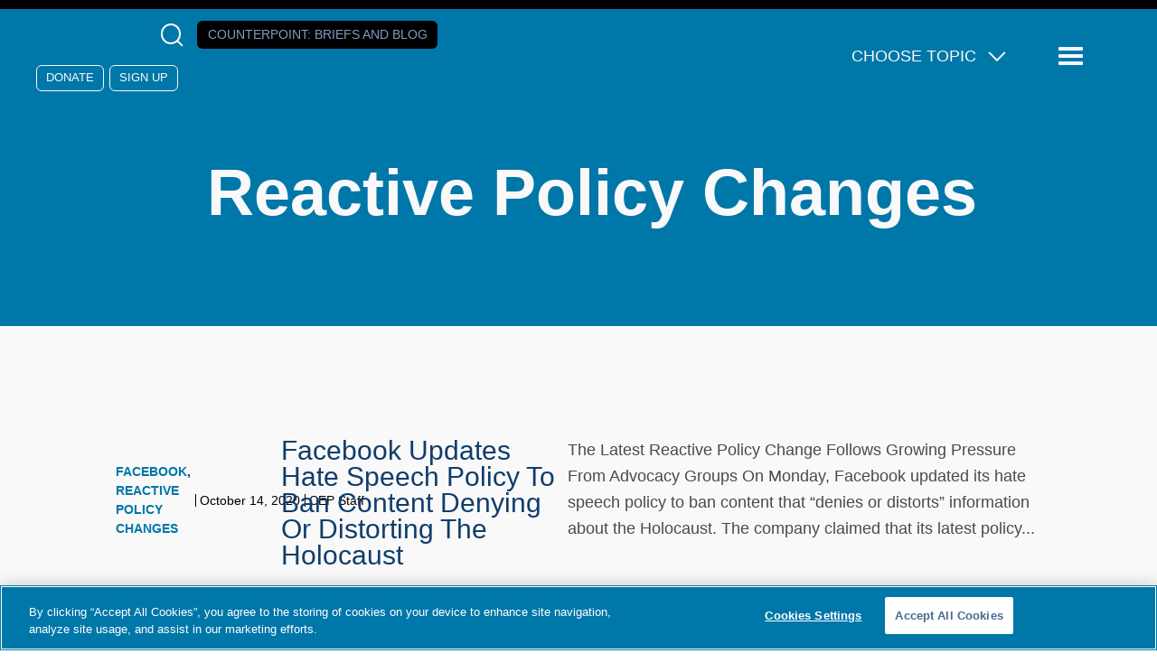

--- FILE ---
content_type: text/html; charset=UTF-8
request_url: https://www.counterextremism.com/blog/topic/reactive-policy-changes
body_size: 10302
content:
<!DOCTYPE html>
<html lang="en" dir="ltr" prefix="content: http://purl.org/rss/1.0/modules/content/  dc: http://purl.org/dc/terms/  foaf: http://xmlns.com/foaf/0.1/  og: http://ogp.me/ns#  rdfs: http://www.w3.org/2000/01/rdf-schema#  schema: http://schema.org/  sioc: http://rdfs.org/sioc/ns#  sioct: http://rdfs.org/sioc/types#  skos: http://www.w3.org/2004/02/skos/core#  xsd: http://www.w3.org/2001/XMLSchema# ">
	<head>
		<meta charset="utf-8" />
<style>/* @see https://github.com/aFarkas/lazysizes#broken-image-symbol */.js img.lazyload:not([src]) { visibility: hidden; }/* @see https://github.com/aFarkas/lazysizes#automatically-setting-the-sizes-attribute */.js img.lazyloaded[data-sizes=auto] { display: block; width: 100%; }</style>
<link rel="canonical" href="https://www.counterextremism.com/blog/topic/reactive-policy-changes" />
<meta property="og:site_name" content="Counter Extremism Project" />
<meta property="og:type" content="website" />
<meta property="og:image" content="https://www.counterextremism.com/sites/default/files/styles/header_image/public/2020-03/cep_hero1_0.jpg" />
<meta name="twitter:card" content="summary" />
<meta name="twitter:site" content="@FightExtremism" />
<meta name="twitter:title" content="Reactive Policy Changes" />
<meta name="Generator" content="Drupal 10 (https://www.drupal.org)" />
<meta name="MobileOptimized" content="width" />
<meta name="HandheldFriendly" content="true" />
<meta name="viewport" content="width=device-width, initial-scale=1.0" />
<link rel="icon" href="/themes/custom/cep/favicon.ico" type="image/vnd.microsoft.icon" />
<link rel="alternate" hreflang="en" href="https://www.counterextremism.com/blog/topic/reactive-policy-changes" />

			<title>Reactive Policy Changes | Counter Extremism Project</title>
			<link rel="stylesheet" media="all" href="/themes/contrib/stable/css/system/components/align.module.css?t8kdmf" />
<link rel="stylesheet" media="all" href="/themes/contrib/stable/css/system/components/fieldgroup.module.css?t8kdmf" />
<link rel="stylesheet" media="all" href="/themes/contrib/stable/css/system/components/container-inline.module.css?t8kdmf" />
<link rel="stylesheet" media="all" href="/themes/contrib/stable/css/system/components/clearfix.module.css?t8kdmf" />
<link rel="stylesheet" media="all" href="/themes/contrib/stable/css/system/components/details.module.css?t8kdmf" />
<link rel="stylesheet" media="all" href="/themes/contrib/stable/css/system/components/hidden.module.css?t8kdmf" />
<link rel="stylesheet" media="all" href="/themes/contrib/stable/css/system/components/item-list.module.css?t8kdmf" />
<link rel="stylesheet" media="all" href="/themes/contrib/stable/css/system/components/js.module.css?t8kdmf" />
<link rel="stylesheet" media="all" href="/themes/contrib/stable/css/system/components/nowrap.module.css?t8kdmf" />
<link rel="stylesheet" media="all" href="/themes/contrib/stable/css/system/components/position-container.module.css?t8kdmf" />
<link rel="stylesheet" media="all" href="/themes/contrib/stable/css/system/components/reset-appearance.module.css?t8kdmf" />
<link rel="stylesheet" media="all" href="/themes/contrib/stable/css/system/components/resize.module.css?t8kdmf" />
<link rel="stylesheet" media="all" href="/themes/contrib/stable/css/system/components/system-status-counter.css?t8kdmf" />
<link rel="stylesheet" media="all" href="/themes/contrib/stable/css/system/components/system-status-report-counters.css?t8kdmf" />
<link rel="stylesheet" media="all" href="/themes/contrib/stable/css/system/components/system-status-report-general-info.css?t8kdmf" />
<link rel="stylesheet" media="all" href="/themes/contrib/stable/css/system/components/tablesort.module.css?t8kdmf" />
<link rel="stylesheet" media="all" href="/themes/contrib/stable/css/views/views.module.css?t8kdmf" />
<link rel="stylesheet" media="all" href="/modules/custom/tbf_footnotes/css/tbf_footnotes.css?t8kdmf" />
<link rel="stylesheet" media="all" href="/modules/custom/tbf_signup_popup/css/tbf_signup_popup.css?t8kdmf" />
<link rel="stylesheet" media="all" href="/modules/custom/tbf_signups/css/tbf_signups.css?t8kdmf" />
<link rel="stylesheet" media="all" href="/themes/contrib/stable/css/core/assets/vendor/normalize-css/normalize.css?t8kdmf" />
<link rel="stylesheet" media="all" href="/themes/contrib/stable/css/core/normalize-fixes.css?t8kdmf" />
<link rel="stylesheet" media="all" href="/themes/contrib/classy/css/components/messages.css?t8kdmf" />
<link rel="stylesheet" media="all" href="/themes/custom/cep/dist/assets/css/main.css?t8kdmf" />
<link rel="stylesheet" media="all" href="/themes/custom/cep/css/custom.css?t8kdmf" />
<link rel="stylesheet" media="all" href="/libraries/slick-carousel/slick/slick.css?t8kdmf" />

			<!-- Google Tag Manager -->
			<script>(function(w,d,s,l,i){w[l]=w[l]||[];w[l].push({'gtm.start':
			new Date().getTime(),event:'gtm.js'});var f=d.getElementsByTagName(s)[0],
			j=d.createElement(s),dl=l!='dataLayer'?'&l='+l:'';j.async=true;j.src=
			'https://www.googletagmanager.com/gtm.js?id='+i+dl;f.parentNode.insertBefore(j,f);
			})(window,document,'script','dataLayer','GTM-K2L9N2F');</script>
			<!-- End Google Tag Manager -->
				<script src="/core/assets/vendor/jquery/jquery.min.js?v=3.7.1"></script>
<script src="/core/assets/vendor/once/once.min.js?v=1.0.1"></script>
<script src="//cookie-cdn.cookiepro.com/scripttemplates/otSDKStub.js" charset="UTF-8" data-domain-script="0196b563-673f-71ed-b8b7-ac4f407f18e3"></script>
<script src="/libraries/slick-carousel/slick/slick.min.js?v=1.x"></script>
<script src="/themes/custom/cep/libraries/svg4everybody/svg4everybody.min.js?v=1.x"></script>
<script src="/themes/custom/cep/dist/assets/scripts/app.min.js?v=1.x"></script>
<script src="/themes/custom/cep/dist/assets/scripts/optanon.js?v=1.x"></script>

				</head>

				<body class="path-taxonomy" >

				<!-- Google Tag Manager (noscript) -->
				<noscript><iframe src="https://www.googletagmanager.com/ns.html?id=GTM-K2L9N2F"
				height="0" width="0" style="display:none;visibility:hidden"></iframe></noscript>
				<!-- End Google Tag Manager (noscript) -->
										<a href="#main-content" class="visually-hidden focusable skip-link">
						Skip to main content
					</a>
					
					  <div class="dialog-off-canvas-main-canvas" data-off-canvas-main-canvas>
    <div class="layout-container">
	<div class="a-page__cover"></div>

	
	


<header  class="o-header" role="banner">

	<div class="m-header__top">
				<section class="m-socialmedia--header">
			<div>
			  <a class="a-logo__socialmedia" href="https://www.facebook.com/pages/Counter-Extremism-Project/770398956332399" target="_blank">
				<svg role="img">
					<title>Follow us on Facebook</title>
					<use href="https://www.counterextremism.com/themes/custom/cep/dist/assets/svg/sprite.svg#facebook"></use>
				</svg>
			  </a>
        <a class="a-logo__socialmedia" href="https://www.linkedin.com/company/counter-extremism-project" target="_blank">
				<svg role="img">
					<title>Follow us on LinkedIn</title>
					<use href="https://www.counterextremism.com/themes/custom/cep/dist/assets/svg/sprite.svg#linkedin"></use>
				</svg>
			  </a>
			  <a class="a-logo__socialmedia" href="https://twitter.com/FightExtremism" target="_blank">
				<svg role="img">
					<title>Follow us on X</title>
					<use href="https://www.counterextremism.com/themes/custom/cep/dist/assets/svg/sprite.svg#twitter"></use>
				</svg>
			  </a>
			  <a class="a-logo__socialmedia" href="https://www.youtube.com/channel/UCirja_Dw4qkeEQTI3WEYBww" target="_blank">
				<svg role="img">
					<title>Supscribe to our channel on YouTube</title>
					<use href="https://www.counterextremism.com/themes/custom/cep/dist/assets/svg/sprite.svg#youtube"></use>
				</svg>
			  </a>
			  <button class="m-search__reveal" tabindex="0" aria-label="Open Search Modal Box">
				  <span class="a-icon__magnifying_glass"></span>
			  </button>
			  <a class="a-button a-button--counterpoint" href="/news-and-media/blog">Counterpoint<span>: Briefs and Blog</span></a>
      </div>
			<div class="m-donate">
			  <a class="a-button--clear" href="/donate">Donate</a>
				<a class="a-button--clear" href="/signup">Sign Up</a>
	    </div>
		</section>

		<section class="m-topicmenu--dropdown">
			<ul class="m-topicmenu">
				<li>
					<span class="a-icon__dropdown_arrow">Choose Topic</span>
					<nav
	role="navigation" aria-labelledby="block-topicsmegamenu-menu"  id="block-topicsmegamenu" class="m-navigation--topics settings-tray-editable block block-menu navigation menu--topics-mega-menu" data-drupal-settingstray="editable">
						
	<h2 class="visually-hidden" id="block-topicsmegamenu-menu">Topics Mega Menu</h2>
	

				
              <ul class="menu">
                    <li class="menu-item menu-item--expanded">
        <span>Themes</span>
                                <ul class="menu">
                    <li class="menu-item">
        <a href="/topics/israeli-palestinian-conflict" data-drupal-link-system-path="taxonomy/term/1243">Hamas and the Israeli/Palestinian Conflict</a>
              </li>
                <li class="menu-item">
        <a href="/topics/spotlight-series">Spotlight Series</a>
              </li>
                <li class="menu-item">
        <a href="/topics/tech-and-extremism-online" data-drupal-link-system-path="taxonomy/term/1056">Tech and Extremism Online</a>
              </li>
                <li class="menu-item">
        <a href="/topics/iran-and-its-proxies" data-drupal-link-system-path="taxonomy/term/1063">Iran and Its Proxies</a>
              </li>
                <li class="menu-item">
        <a href="/topics/radicalization-prevention-rehabilitation" data-drupal-link-system-path="taxonomy/term/1065">Radicalization, Prevention, and Rehabilitation</a>
              </li>
                <li class="menu-item">
        <a href="/topics/afghanistan" data-drupal-link-system-path="taxonomy/term/1406">Afghanistan</a>
              </li>
                <li class="menu-item">
        <a href="/topics/antisemitism" data-drupal-link-system-path="taxonomy/term/1289">Antisemitism</a>
              </li>
                <li class="menu-item">
        <a href="/topics/foreign-fighters" data-drupal-link-system-path="taxonomy/term/1346">Foreign Fighters</a>
              </li>
                <li class="menu-item">
        <a href="/topics/russia-ukraine-war" data-drupal-link-system-path="taxonomy/term/1304">Russia-Ukraine War </a>
              </li>
                <li class="menu-item">
        <a href="/topics/syria" data-drupal-link-system-path="taxonomy/term/1405">Syria</a>
              </li>
                <li class="menu-item">
        <a href="/topics/terrorism-financing" data-drupal-link-system-path="taxonomy/term/1407">Terrorism Financing</a>
              </li>
        </ul>
  
              </li>
                <li class="menu-item menu-item--expanded">
        <span>Extremist Groups and Leaders</span>
                                <ul class="menu">
                    <li class="menu-item">
        <a href="/topics/muslim-brotherhood" data-drupal-link-system-path="taxonomy/term/1052">Muslim Brotherhood</a>
              </li>
                <li class="menu-item">
        <a href="/topics/hezbollah" data-drupal-link-system-path="taxonomy/term/1062">Hezbollah</a>
              </li>
                <li class="menu-item">
        <a href="/topics/al-qaeda" data-drupal-link-system-path="taxonomy/term/1058">Al-Qaeda</a>
              </li>
                <li class="menu-item">
        <a href="/topics/isis" data-drupal-link-system-path="taxonomy/term/1060">ISIS</a>
              </li>
                <li class="menu-item">
        <a href="/topics/far-right-extremist-groups" data-drupal-link-system-path="taxonomy/term/1064">Far-Right Extremist Groups</a>
              </li>
                <li class="menu-item">
        <a href="/topics/anwar-al-awlaki" data-drupal-link-system-path="taxonomy/term/1054">Anwar al-Awlaki</a>
              </li>
                <li class="menu-item">
        <a href="/topics/taliban" data-drupal-link-system-path="taxonomy/term/1059">The Taliban</a>
              </li>
                <li class="menu-item">
        <a href="/topics/houthis" data-drupal-link-system-path="taxonomy/term/1455">The Houthis</a>
              </li>
        </ul>
  
              </li>
        </ul>
  


	</nav>

				</li>
			</ul>
		</section>
		<button class="a-menu__reveal" tabindex="0" aria-label="Reveal Main Navigation">
			<span class="a-icon__menu"></span>
			<span class="visually-hidden">Menu</span>
		</button>
		<div class="m-navigation__drawer m-navigation__drawer-js">
			<nav
	role="navigation" aria-labelledby="block-mainnavigation-menu"  id="block-mainnavigation" class="m-navigation settings-tray-editable block block-menu navigation menu--main" data-drupal-settingstray="editable">
						
	<h2 class="visually-hidden" id="block-mainnavigation-menu">Main navigation</h2>
	

				
							<ul class="menu m-menu--top">
																	<li class="menu-item menu-item__about menu-item--expanded">
												<span tabindex="0">About</span>
															<ul class="menu m-menu--inner">
																		<li class="menu-item menu-item__about us">
														<a href="/about" data-drupal-link-system-path="node/101">About Us</a>
											</li>
														<li class="menu-item menu-item__leadership">
														<a href="/leadership" data-drupal-link-system-path="node/133">Leadership</a>
											</li>
														<li class="menu-item menu-item__cep germany">
														<a href="https://www.counterextremism.com/de/regionaloffice/cep-germany">CEP Germany</a>
											</li>
														<li class="menu-item menu-item__careers">
														<a href="/content/careers" title="Careers" data-drupal-link-system-path="node/117">Careers</a>
											</li>
				
			</ul>
			
												</li>
														<li class="menu-item menu-item__archer at house 88">
														<a href="https://archer.counterextremism.com/" target="_blank">ARCHER at House 88</a>
											</li>
														<li class="menu-item menu-item__partnerships">
														<a href="/government-partnerships" data-drupal-link-system-path="node/140">Partnerships</a>
											</li>
														<li class="menu-item menu-item__news &amp; media menu-item--expanded">
												<span tabindex="0">News &amp; Media</span>
															<ul class="menu m-menu--inner">
																		<li class="menu-item menu-item__eye on extremism">
														<a href="/news-and-media/eye-on-extremism" data-drupal-link-system-path="news-and-media/eye-on-extremism">Eye on Extremism</a>
											</li>
														<li class="menu-item menu-item__counterpoint blog">
														<a href="/news-and-media/blog" data-drupal-link-system-path="news-and-media/blog">CounterPoint blog</a>
											</li>
														<li class="menu-item menu-item__tech &amp; terrorism blog">
														<a href="/blog" data-drupal-link-system-path="blog">Tech &amp; Terrorism blog</a>
											</li>
														<li class="menu-item menu-item__cep in the news">
														<a href="/news-and-media/news" data-drupal-link-system-path="news-and-media/news">CEP in the News</a>
											</li>
														<li class="menu-item menu-item__press releases">
														<a href="/news-and-media/press-releases" data-drupal-link-system-path="news-and-media/press-releases">Press Releases</a>
											</li>
														<li class="menu-item menu-item__cep podcasts">
														<a href="/content/cep-podcasts" data-drupal-link-system-path="node/15156">CEP Podcasts</a>
											</li>
														<li class="menu-item menu-item__videos">
														<a href="/news-and-media/video" data-drupal-link-system-path="news-and-media/video">Videos</a>
											</li>
														<li class="menu-item menu-item__all news">
														<a href="/news-and-media" data-drupal-link-system-path="news-and-media">All News</a>
											</li>
				
			</ul>
			
												</li>
														<li class="menu-item menu-item__publications">
														<a href="/publications" data-drupal-link-system-path="publications">Publications</a>
											</li>
														<li class="menu-item menu-item__research databases menu-item--expanded">
												<span tabindex="0">Research Databases</span>
															<ul class="menu m-menu--inner">
																		<li class="menu-item menu-item__terrorist and extremist groups">
														<a href="/global_extremist_groups">Terrorist and Extremist Groups</a>
											</li>
														<li class="menu-item menu-item__terrorists and extremists">
														<a href="/extremists" data-drupal-link-system-path="extremists">Terrorists and Extremists</a>
											</li>
														<li class="menu-item menu-item__countries">
														<a href="/countries" data-drupal-link-system-path="node/125">Countries</a>
											</li>
														<li class="menu-item menu-item__glossary: extremist and terrorist terms">
														<a href="/glossary" data-drupal-link-system-path="node/143">Glossary: Extremist and Terrorist Terms</a>
											</li>
														<li class="menu-item menu-item__far-left extremist groups in the united states">
														<a href="/content/far-left-extremist-groups-united-states" data-drupal-link-system-path="node/15558">Far-Left Extremist Groups in the United States</a>
											</li>
														<li class="menu-item menu-item__white supremacy groups in the united states">
														<a href="/content/us-white-supremacy-groups">White Supremacy Groups in the United States</a>
											</li>
														<li class="menu-item menu-item__white supremacy groups in europe">
														<a href="/content/european-white-supremacy-groups">White Supremacy Groups in Europe</a>
											</li>
														<li class="menu-item menu-item__muslim brotherhood branches &amp; operations">
														<a href="/muslim-brotherhood" data-drupal-link-system-path="node/142">Muslim Brotherhood Branches &amp; Operations</a>
											</li>
														<li class="menu-item menu-item__armed opposition groups in nw syria">
														<a href="https://www.counterextremism.com/armed-opposition-groups-nw-syria">Armed Opposition Groups in NW Syria</a>
											</li>
														<li class="menu-item menu-item__cep-kas west africa">
														<a href="https://www.counterextremism.com/content/cep-kas-west-africa">CEP-KAS West Africa</a>
											</li>
														<li class="menu-item menu-item__afghanistan content report">
														<a href="https://www.counterextremism.com/content/afghanistan-content-report">Afghanistan Content Report</a>
											</li>
														<li class="menu-item menu-item__sanctions on syria">
														<a href="https://www.counterextremism.com/faq-us-sanctions-syria">Sanctions on Syria</a>
											</li>
				
			</ul>
			
												</li>
														<li class="menu-item menu-item__topics menu-item--expanded">
												<span tabindex="0">Topics</span>
															<ul class="menu m-menu--inner">
																		<li class="menu-item menu-item__afghanistan">
														<a href="/topics/afghanistan" data-drupal-link-system-path="taxonomy/term/1406">Afghanistan</a>
											</li>
														<li class="menu-item menu-item__al-qaeda">
														<a href="/topics/al-qaeda" data-drupal-link-system-path="taxonomy/term/1058">Al-Qaeda</a>
											</li>
														<li class="menu-item menu-item__antisemitism">
														<a href="/topics/antisemitism" data-drupal-link-system-path="taxonomy/term/1289">Antisemitism</a>
											</li>
														<li class="menu-item menu-item__far-right extremist groups">
														<a href="/topics/far-right-extremist-groups" data-drupal-link-system-path="taxonomy/term/1064">Far-Right Extremist Groups</a>
											</li>
														<li class="menu-item menu-item__foreign fighters">
														<a href="/topics/foreign-fighters" data-drupal-link-system-path="taxonomy/term/1346">Foreign Fighters</a>
											</li>
														<li class="menu-item menu-item__hezbollah">
														<a href="/topics/hezbollah" data-drupal-link-system-path="taxonomy/term/1062">Hezbollah</a>
											</li>
														<li class="menu-item menu-item__the houthis">
														<a href="/topics/houthis" data-drupal-link-system-path="taxonomy/term/1455">The Houthis</a>
											</li>
														<li class="menu-item menu-item__iran and its proxies">
														<a href="/topics/iran-and-its-proxies" data-drupal-link-system-path="taxonomy/term/1063">Iran and Its Proxies</a>
											</li>
														<li class="menu-item menu-item__isis">
														<a href="/topics/isis" data-drupal-link-system-path="taxonomy/term/1060">ISIS</a>
											</li>
														<li class="menu-item menu-item__hamas and the israeli/palestinian conflict">
														<a href="/topics/israeli-palestinian-conflict" data-drupal-link-system-path="taxonomy/term/1243">Hamas and the Israeli/Palestinian Conflict</a>
											</li>
														<li class="menu-item menu-item__muslim brotherhood">
														<a href="/topics/muslim-brotherhood" data-drupal-link-system-path="taxonomy/term/1052">Muslim Brotherhood</a>
											</li>
														<li class="menu-item menu-item__radicalization / prevention / rehabilitation">
														<a href="/topics/radicalization-prevention-rehabilitation" data-drupal-link-system-path="taxonomy/term/1065">Radicalization / Prevention / Rehabilitation</a>
											</li>
														<li class="menu-item menu-item__russia-ukraine war ">
														<a href="/topics/russia-ukraine-war" data-drupal-link-system-path="taxonomy/term/1304">Russia-Ukraine War </a>
											</li>
														<li class="menu-item menu-item__syria">
														<a href="/topics/syria" data-drupal-link-system-path="taxonomy/term/1405">Syria</a>
											</li>
														<li class="menu-item menu-item__the taliban">
														<a href="/topics/taliban" data-drupal-link-system-path="taxonomy/term/1059">The Taliban</a>
											</li>
														<li class="menu-item menu-item__tech and extremism online">
														<a href="/topics/tech-and-extremism-online" data-drupal-link-system-path="taxonomy/term/1056">Tech and Extremism Online</a>
											</li>
														<li class="menu-item menu-item__terrorism financing">
														<a href="/topics/terrorism-financing" data-drupal-link-system-path="taxonomy/term/1407">Terrorism Financing</a>
											</li>
														<li class="menu-item menu-item__the yazidi genocide">
														<a href="https://www.counterextremism.com/topics/yazidi-genocide">The Yazidi Genocide</a>
											</li>
				
			</ul>
			
												</li>
														<li class="menu-item menu-item__more menu-item--expanded">
												<span tabindex="0">More</span>
															<ul class="menu m-menu--inner">
																		<li class="menu-item menu-item__harbors campaigns">
														<a href="/harbors-campaigns" data-drupal-link-system-path="harbors-campaigns">HARBORS Campaigns</a>
											</li>
														<li class="menu-item menu-item__french">
														<a href="/french" data-drupal-link-system-path="node/56">French</a>
											</li>
														<li class="menu-item menu-item__contact">
														<a href="/contact-us" data-drupal-link-system-path="node/13568">Contact</a>
											</li>
				
			</ul>
			
												</li>
														<li class="menu-item menu-item__the 4r network">
														<a href="https://www.counterextremism.com/4r-network">The 4R Network</a>
											</li>
														<li class="menu-item menu-item__campaigns">
														<a href="/harbors-campaigns" data-drupal-link-system-path="harbors-campaigns">Campaigns</a>
											</li>
				
			</ul>
			


	</nav>

					<div class="m-donate">
				<a class="a-button" href="/donate" target="_blank">Donate</a>
			</div>
			<div class="m-navigation__bottom">
								<div class="m-language-menu">
					<ul class="m-language-menu__list">
						<li><a href="/cep-germany">Deutsch</a></li>
						<li><a href="/french">Français</a></li>
					</ul>
				</div>
				<aside class="m-form__joinus">
					<form id="cep-navigation-signup" action="#" method="POST">
						<h3>
							Get CEP in Your Inbox
						</h3>
						<label for="email" class="visually-hidden">Email</label>
						<input type="email" name="email" value="" required="required" placeholder="Email Address"/>
						<input type="submit" value="Subscribe"/>
					</form>
				</aside>
			</div>
		</div>
	</div>
	<div class="m-header__bottom">
		<a class="a-link__home" href="https://www.counterextremism.com/">
			<svg class="a-logo" role="img">
				<title>Return to the Counter Extremism Project home page</title>
				<use href="https://www.counterextremism.com/themes/custom/cep/dist/assets/svg/sprite.svg#logo"></use>
			</svg>
		</a>

									<div class="m-header__title">


				
					<h1 class="a-header--page-title">
						 Reactive Policy Changes
					</h1>
					
										
					
				</div>
						</div>

		<aside class="o-search">
		<form id="searchform" class="m-search__form" role="search" action="/search/content" method="get">
			<input class="a-search__input" type="text" value="" name="key" id="s" required=""/>
			<label class="screen-reader-text" for="s">Search</label>
			<button class="a-search__button" type="submit" id="searchsubmit" aria-label="Click to Search">
				<span class="a-icon__magnifying_glass"></span>
			</button>
		</form>
		<button class="a-search__close-button" aria-label="Close Search Modal Box">
			×
		</button>
	</aside>

	</header>


	
	

	

	

	

	<main role="main">
		<a id="main-content" tabindex="-1"></a>
		
		<div class="layout-content">
			  <div class="region region-above-content">
    <div data-drupal-messages-fallback class="hidden"></div>

  </div>

			  <div class="region region-content">
    <div id="block-cep-page-title" class="block block-core block-page-title-block">
  
    
      
  <h1 class="page-title">Reactive Policy Changes</h1>


  </div>
<div id="block-mainpagecontent" class="block block-system block-system-main-block">
	
		
			<div  class="views-element-container">
	<div class="p-news-tags view view-taxonomy-term view-id-taxonomy_term view-display-id-page_3 js-view-dom-id-b45bf2c077aa01ffc231555105f49a14c3c1614599bb6bd60fc635f05aa2c32d">
  
    
      <div class="view-header">
      <div about="/blog/topic/reactive-policy-changes">
  
    
  <div class="node_view"></div>
</div>

    </div>
      
      <div class="view-content">
          <div class="m-tease m-tease--nophoto"><article class="m-tease ds-1col clearfix">

  

  
<div  class="m-tease__meta">
          <ul  class="m-tease__content-type">
        
      <li><a href="/blog/topic/facebook" hreflang="en">Facebook</a></li>
      <li><a href="/blog/topic/reactive-policy-changes" hreflang="en">Reactive Policy Changes</a></li>
      
  
    </ul>

    
      <span class="m-tease__date">October 14, 2020</span>
      
  

    
      <span class="m-tease__author">CEP Staff</span>
      
  


  </div>
  <h3 class="m-tease__title">
  <a href="/blog/facebook-updates-hate-speech-policy-ban-content-denying-or-distorting-holocaust" hreflang="en">Facebook Updates Hate Speech Policy To Ban Content Denying Or Distorting The Holocaust</a>
</h3>

      <p  class="m-tease__body">
        
              The Latest Reactive Policy Change Follows Growing Pressure From Advocacy Groups On Monday, Facebook updated its hate speech policy to ban content that “denies or distorts” information about the Holocaust. The company claimed that its latest policy...


      
  
    </p>



</article>

</div>
    <div class="m-tease m-tease--nophoto"><article class="m-tease ds-1col clearfix">

  

  
<div  class="m-tease__meta">
          <ul  class="m-tease__content-type">
        
      <li><a href="/blog/topic/facebook" hreflang="en">Facebook</a></li>
      <li><a href="/blog/topic/reactive-policy-changes" hreflang="en">Reactive Policy Changes</a></li>
      <li><a href="/blog/topic/david-ibsen" hreflang="en">David Ibsen</a></li>
      
  
    </ul>

    
      <span class="m-tease__date">October 11, 2019</span>
      
  

    
      <span class="m-tease__author">CEP Staff</span>
      
  


  </div>
  <h3 class="m-tease__title">
  <a href="/blog/content-removal-policies-must-be-applied-consistently-across-all-types-extremism" hreflang="en">Content Removal Policies Must be Applied Consistently Across all Types of Extremism </a>
</h3>

      <p  class="m-tease__body">
        
              Facebook’s Latest Reactive Policy Change Meaningless Without Proper Enforcement Facebook recently made modifications to its Dangerous Individuals and Organizations policy, in an attempt to limit extremism on its platform. Amongst other changes, the...


      
  
    </p>



</article>

</div>

    </div>
  
      
          </div>

</div>

			</div>
<div class="cep-email-signup cep-email-signup--kennedy-center" id="cep-email-signup--kennedy-center">
  <div class="cep-email-signup__overlay"></div>

  <div class="cep-email-signup__container">
        <div class="cep-email-signup__background-image">
      <picture>
        <source media="(min-width: 769px)" srcset="/modules/custom/tbf_signup_popup/images/lotoro-pop-up-bg.webp">
        <source media="(max-width: 768px)" srcset="/modules/custom/tbf_signup_popup/images/lotoro-popup-mb-bg.webp">
        <img src="/modules/custom/tbf_signup_popup/images/lotoro-pop-up-bg.webp" alt="Enduring Music Concert" />
      </picture>
    </div>

        <div class="cep-email-signup__content">
            <div class="cep-email-signup__header">
        <p class="cep-email-signup__subtitle">The Counter Extremism Project Presents</p>
        <h2 class="cep-email-signup__title">
          <span class="cep-email-signup__title-line1">Enduring Music:</span>
          <span class="cep-email-signup__title-line2">Compositions from the Holocaust</span>
        </h2>
      </div>

            <div class="cep-email-signup__event-details">
        <div class="cep-email-signup__detail-box cep-email-signup__detail-box--location">
          <svg class="cep-email-signup__icon cep-email-signup__icon--location" xmlns="http://www.w3.org/2000/svg" width="14" height="20" viewBox="0 0 14 20" fill="none">
            <path d="M6.53023 20C4.83271 20 3.44553 19.7447 2.36872 19.2342C1.2919 18.7237 0.753488 18.0646 0.753488 17.2571C0.753488 16.8832 0.887777 16.5317 1.15635 16.2024C1.42493 15.8731 1.79623 15.5904 2.27026 15.3542L3.4565 16.4818C3.24134 16.5722 3.01521 16.6848 2.77811 16.8197C2.54118 16.9548 2.37893 17.0972 2.29136 17.2468C2.45746 17.5614 2.95175 17.8357 3.77422 18.0697C4.59653 18.3039 5.51361 18.4211 6.52546 18.4211C7.53714 18.4211 8.45841 18.3039 9.28926 18.0697C10.1199 17.8357 10.6184 17.5614 10.7847 17.2468C10.6996 17.0863 10.528 16.9386 10.2698 16.8037C10.0114 16.6688 9.76638 16.5561 9.53464 16.4655L10.7053 15.3218C11.2192 15.5689 11.6146 15.857 11.8916 16.1863C12.1685 16.5156 12.307 16.8711 12.307 17.2526C12.307 18.0616 11.7686 18.7217 10.6917 19.2329C9.61493 19.7443 8.22776 20 6.53023 20ZM6.55535 14.8684C8.21939 13.5472 9.46842 12.2385 10.3024 10.9424C11.1365 9.64605 11.5535 8.35895 11.5535 7.08105C11.5535 5.26474 11.0109 3.89369 9.9257 2.9679C8.84051 2.04193 7.71028 1.57895 6.535 1.57895C5.35973 1.57895 4.22791 2.04219 3.13953 2.96868C2.05116 3.895 1.50698 5.26675 1.50698 7.08395C1.50698 8.27763 1.9188 9.51553 2.74245 10.7976C3.56609 12.0797 4.83706 13.4367 6.55535 14.8684ZM6.53023 16.8421C4.33792 15.1247 2.70151 13.4568 1.621 11.8384C0.540335 10.2202 0 8.63491 0 7.08263C0 5.91018 0.197414 4.88333 0.592242 4.00211C0.98707 3.12088 1.49676 2.38298 2.12132 1.78842C2.74605 1.19404 3.44696 0.747368 4.22406 0.44842C5.00099 0.149473 5.77021 0 6.53174 0C7.29326 0 8.06199 0.149473 8.83792 0.44842C9.61401 0.747368 10.3144 1.19404 10.9391 1.78842C11.5637 2.38298 12.0734 3.12114 12.4682 4.00289C12.8631 4.88465 13.0605 5.9107 13.0605 7.08105C13.0605 8.63351 12.5201 10.219 11.4395 11.8376C10.359 13.4562 8.72255 15.1244 6.53023 16.8421ZM6.535 8.83605C7.03281 8.83605 7.45912 8.65184 7.81392 8.28342C8.1689 7.915 8.34639 7.46658 8.34639 6.93816C8.34639 6.40991 8.16857 5.95991 7.81292 5.58816C7.45727 5.21623 7.02971 5.03026 6.53023 5.03026C6.03561 5.03026 5.6093 5.21658 5.25131 5.58921C4.89315 5.96202 4.71407 6.41 4.71407 6.93316C4.71407 7.46491 4.89315 7.915 5.25131 8.28342C5.6093 8.65184 6.0372 8.83605 6.535 8.83605Z" fill="black"/>
          </svg>
          <div class="cep-email-signup__detail-text">
            <span class="cep-email-signup__detail-label">Location:</span>
            <span class="cep-email-signup__detail-value">Eisenhower Theater</span>
          </div>
        </div>

        <div class="cep-email-signup__detail-box cep-email-signup__detail-box--datetime">
          <svg class="cep-email-signup__icon cep-email-signup__icon--calendar" xmlns="http://www.w3.org/2000/svg" width="18" height="19" viewBox="0 0 18 19" fill="none">
            <path d="M1.81616 19C1.30864 19 0.87907 18.8261 0.527442 18.4782C0.175814 18.1303 0 17.7053 0 17.2031V3.89935C0 3.39723 0.175814 2.97222 0.527442 2.62433C0.87907 2.27644 1.30864 2.1025 1.81616 2.1025H3.2071V0H4.75275V2.1025H12.365V0H13.872V2.1025H15.2629C15.7704 2.1025 16.2 2.27644 16.5516 2.62433C16.9033 2.97222 17.0791 3.39723 17.0791 3.89935V17.2031C17.0791 17.7053 16.9033 18.1303 16.5516 18.4782C16.2 18.8261 15.7704 19 15.2629 19H1.81616ZM1.81616 17.509H15.2629C15.3403 17.509 15.4111 17.4772 15.4754 17.4134C15.5399 17.3498 15.5721 17.2797 15.5721 17.2031V7.87523H1.50698V17.2031C1.50698 17.2797 1.53921 17.3498 1.60367 17.4134C1.66797 17.4772 1.7388 17.509 1.81616 17.509ZM1.50698 6.38427H15.5721V3.89935C15.5721 3.82281 15.5399 3.75274 15.4754 3.68912C15.4111 3.62534 15.3403 3.59345 15.2629 3.59345H1.81616C1.7388 3.59345 1.66797 3.62534 1.60367 3.68912C1.53921 3.75274 1.50698 3.82281 1.50698 3.89935V6.38427Z" fill="black"/>
          </svg>
          <div class="cep-email-signup__detail-text">
            <span class="cep-email-signup__detail-value">Tuesday January 27, 2026 7:30p.m.</span>
          </div>
        </div>
      </div>

            <div class="cep-email-signup__cta">
        <a href="https://www.kennedy-center.org/whats-on/explore-by-genre/classical-music/2025-2026/enduring-music/" target="_blank" class="cep-email-signup__button cep-email-signup__button--primary">Buy Tickets</a>
      </div>

            <div class="cep-email-signup__description">
        <p>Marking International Holocaust Remembrance Day, the Counter Extremism Project's ARCHER at House 88 presents a landmark concert of music composed in ghettos and death camps, performed in defiance of resurgent antisemitism. Curated with world renowned composer, conductor, and musicologist Francesco Lotoro, the program restores classical, folk, and popular works, many written on scraps of paper or recalled from memory, to public consciousness. Featuring world and U.S. premieres from Lotoro's archive, this concert honors a repertoire that endured against unimaginable evil.</p>
      </div>
    </div>

        <button class="cep-email-signup__close" aria-label="Close popup">
      <svg xmlns="http://www.w3.org/2000/svg" width="21" height="21" viewBox="0 0 21 21" fill="none">
        <path d="M0.530273 0.530334L20.0303 20.0303" stroke="black" stroke-width="1.5"/>
        <path d="M20.0303 0.530334L0.530273 20.0303" stroke="black" stroke-width="1.5"/>
      </svg>
    </button>
  </div>
</div>
<div class="cep-email-signup__mask"></div>


  </div>

					</div>
		
		
		
	</main>

	

<footer class="o-footer region region-footer" role="contentinfo">

	<section class="m-footer__branding">
		<a class="a-link__home" href="https://www.counterextremism.com/">
			<svg class="a-logo" role="img">
				<title>Return to the Counter Extremism Project home page</title>
				<use href="/themes/custom/cep/dist/assets/svg/sprite.svg#logo_blue"></use>
			</svg>
		</a>
		<p>The Counter Extremism Project (CEP) is a not-for-profit, non-partisan, international policy organization formed to combat the growing threat from extremist ideologies.</p>
	</section>

	<section class="m-footer__meta">
		<a class="a-link__home" href="https://www.counterextremism.com/">
			<svg class="a-logo" role="img">
				<title>Return to the Counter Extremism Project home page</title>
				<use href="/themes/custom/cep/dist/assets/svg/sprite.svg#logo_blue"></use>
			</svg>
		</a>
		<section class="m-socialmedia--footer">
			<h2>Social</h2>
			<ul class="m-socialmedia__list">
				<li>
					<a class="a-logo__socialmedia" href="https://www.facebook.com/pages/Counter-Extremism-Project/770398956332399" target="_blank">
						<svg role="img">
							<title>Follow us on Facebook</title>
							<use href="/themes/custom/cep/dist/assets/svg/sprite.svg#facebook"></use>
						</svg>
					</a>
				</li>
        				<li>
					<a class="a-logo__socialmedia" href="https://www.linkedin.com/company/counter-extremism-project" target="_blank">
						<svg role="img">
							<title>Follow us on FaceLinkedIn</title>
							<use href="/themes/custom/cep/dist/assets/svg/sprite.svg#linkedin"></use>
						</svg>
					</a>
				</li>
				<li>
					<a class="a-logo__socialmedia" href="https://twitter.com/FightExtremism" target="_blank">
						<svg role="img">
							<title>Follow us on X</title>
							<use href="/themes/custom/cep/dist/assets/svg/sprite.svg#twitter"></use>
						</svg>
					</a>
				</li>
				<li>
					<a class="a-logo__socialmedia" href="https://www.youtube.com/channel/UCirja_Dw4qkeEQTI3WEYBww" target="_blank">
						<svg role="img">
							<title>Subscribe to our channel on YouTube</title>
							<use href="/themes/custom/cep/dist/assets/svg/sprite.svg#youtube"></use>
						</svg>
					</a>
				</li>
			</ul>
		</section>
		<nav
	role="navigation" aria-labelledby="block-officelocations-menu"  id="block-officelocations" class="m-navigation--offices settings-tray-editable block block-menu navigation menu--office-locations" data-drupal-settingstray="editable">
			
	<h2 id="block-officelocations-menu">Offices</h2>
	

				
              <ul class="menu">
                    <li class="menu-item">
        <a href="/contact-us" data-drupal-link-system-path="node/13568">New York</a>
              </li>
                <li class="menu-item">
        <a href="/de/regionaloffice/cep-germany">CEP Germany</a>
              </li>
        </ul>
  


	</nav>

    <div class="m-signup">
			<h2>Join Us</h2>
			<aside class="m-form__joinus">
				<form action="/" id="cep-footer-signup">
					<label for="email" class="visually-hidden">Email</label>
					<input type="email" name="email" value="" required="required" placeholder="Email Address">
					<input type="submit" value="Subscribe" id="footer-submit">
				</form>
			</aside>
		</div>
    <div class="m-donate">
      <a class="a-button" href="/donate">Donate</a>
    </div>
		<nav
	role="navigation" aria-labelledby="block-footer-menu"  id="block-footer" class="m-navigation--footer settings-tray-editable block block-menu navigation menu--footer" data-drupal-settingstray="editable">
						
	<h2 class="visually-hidden" id="block-footer-menu">Footer</h2>
	

				
              <ul class="menu">
                    <li class="menu-item">
        <a href="/contact-us" data-drupal-link-system-path="node/13568">Contact</a>
              </li>
                <li class="menu-item">
        <a href="/terms-use-and-privacy-policy" data-drupal-link-system-path="node/111">Privacy and Terms of Use</a>
              </li>
                <li class="menu-item">
        <a href="/copyright-policy" data-drupal-link-system-path="node/134">Copyright Policy</a>
              </li>
        </ul>
  


	</nav>

		<p class="m-footer__meta__copyright">&copy;
			2026 Counter Extremism Project</p>

      <style>
        /* CookiePro button styling */
        #ot-sdk-btn.ot-sdk-show-settings {
          background-color: #fff;
          border: 1px solid #ccc;
          color: #333;
          font-size: 0.9rem;
          padding: 0.5rem 1rem;
          margin: 1rem 0;
          cursor: pointer;
          transition: all 0.3s ease;
        }

        #ot-sdk-btn.ot-sdk-show-settings:hover {
          background-color: #f5f5f5;
        }
        /* Ensure the button is properly positioned in the footer */
        .m-footer__meta__copyright {
          margin-bottom: 0.5rem;
        }

        /* CookiePro custom banner styling */
        #onetrust-consent-sdk #onetrust-pc-btn-handler, #onetrust-consent-sdk #onetrust-pc-btn-handler.cookie-setting-link {
            color: #ffffff;
            border-color: #ffffff;
            background-color: transparent;
        }
        #onetrust-consent-sdk #onetrust-accept-btn-handler, #onetrust-banner-sdk #onetrust-reject-all-handler {
            background-color: #ffffff;
            border-color: #ffffff;
            color: #47698D;
        }
        #onetrust-consent-sdk #onetrust-banner-sdk {
            background-color: #0077A9;
        }
        #onetrust-consent-sdk #onetrust-close-btn-container .onetrust-close-btn-handler  {
            display: none;
        }
      </style>

      <!-- CookiePro Cookies Settings button start -->
      <button id="ot-sdk-btn" class="ot-sdk-show-settings">Cookie Settings</button>
      <!-- CookiePro Cookies Settings button end -->

	</section>
</footer>



</div>

  </div>

					
					<script type="application/json" data-drupal-selector="drupal-settings-json">{"path":{"baseUrl":"\/","pathPrefix":"","currentPath":"taxonomy\/term\/975","currentPathIsAdmin":false,"isFront":false,"currentLanguage":"en"},"pluralDelimiter":"\u0003","suppressDeprecationErrors":true,"lazy":{"lazysizes":{"lazyClass":"lazyload","loadedClass":"lazyloaded","loadingClass":"lazyloading","preloadClass":"lazypreload","errorClass":"lazyerror","autosizesClass":"lazyautosizes","srcAttr":"data-src","srcsetAttr":"data-srcset","sizesAttr":"data-sizes","minSize":40,"customMedia":[],"init":true,"expFactor":1.5,"hFac":0.80000000000000004,"loadMode":2,"loadHidden":true,"ricTimeout":0,"throttleDelay":125,"plugins":[]},"placeholderSrc":"","preferNative":true,"minified":true,"libraryPath":"\/libraries\/lazysizes"},"field_group":{"html_element":{"mode":"blog_article_list","context":"view","settings":{"classes":"m-tease__meta","id":"","element":"div","show_label":false,"label_element":"h3","label_element_classes":"","attributes":"","effect":"none","speed":"fast"}}},"user":{"uid":0,"permissionsHash":"40c8a2c3a9ad7ad8dc630faf5a08ef7473737d73ae04eba3b9f8c9afb3691a40"}}</script>
<script src="/core/misc/drupalSettingsLoader.js?v=10.5.4"></script>
<script src="/core/misc/drupal.js?v=10.5.4"></script>
<script src="/core/misc/drupal.init.js?v=10.5.4"></script>
<script src="/modules/contrib/lazy/js/lazy.js?v=10.5.4"></script>
<script src="/modules/custom/tbf_footnotes/js/tbf_footnotes.js?v=1.x"></script>
<script src="/modules/custom/tbf_signups/js/tbf_signups.js?v=10.5.4"></script>
<script>(function(){function c(){var b=a.contentDocument||a.contentWindow.document;if(b){var d=b.createElement('script');d.innerHTML="window.__CF$cv$params={r:'9c685ea42bc74afc',t:'MTc2OTg1MzcwNg=='};var a=document.createElement('script');a.src='/cdn-cgi/challenge-platform/scripts/jsd/main.js';document.getElementsByTagName('head')[0].appendChild(a);";b.getElementsByTagName('head')[0].appendChild(d)}}if(document.body){var a=document.createElement('iframe');a.height=1;a.width=1;a.style.position='absolute';a.style.top=0;a.style.left=0;a.style.border='none';a.style.visibility='hidden';document.body.appendChild(a);if('loading'!==document.readyState)c();else if(window.addEventListener)document.addEventListener('DOMContentLoaded',c);else{var e=document.onreadystatechange||function(){};document.onreadystatechange=function(b){e(b);'loading'!==document.readyState&&(document.onreadystatechange=e,c())}}}})();</script></body>
				</html>


--- FILE ---
content_type: application/javascript
request_url: https://www.counterextremism.com/themes/custom/cep/dist/assets/scripts/app.min.js?v=1.x
body_size: 5921
content:
"use strict";function setCookieBanner(e,t,a){var i=new Date,t=(i.setDate(i.getDate()+a),escape(t)+(null==a?"":"; expires="+i.toUTCString()));document.cookie=e+"="+t}console.log("Loaded theme JS!");var timeZone=Intl.DateTimeFormat().resolvedOptions().timeZone,isEurope=-1!=timeZone.indexOf("Europe");function stickyHeader(){setTimeout(function(){var e,t,a=document.body,i=document.getElementById("c-micro-site-header");i&&(e=i.offsetHeight,t=i.offsetTop,i.classList.contains("is-sticky"))&&(a.classList.add("is-sticky"),window.pageYOffset>t?(a.style.padding=e+"px 0 0 0",i.classList.add("is-on")):(a.style.padding="0",i.classList.remove("is-on")))},500)}function stickyHeaderUpdate(){var e,t,a=document.body,i=document.getElementById("c-micro-site-header");i&&(e=i.offsetHeight,t=i.offsetTop,i.classList.contains("is-sticky"))&&(a.classList.add("is-sticky"),window.pageYOffset>t?(a.style.padding=e+"px 0 0 0",i.classList.add("is-on")):(a.style.padding="0",i.classList.remove("is-on")))}$(document).ready(function(){var e=jQuery(".page-node-type-supremacy h1.a-header--page-title").text(),t=jQuery(".page-node-type-supremacy .m-report__rhetoric h2").text();jQuery(".page-node-type-supremacy .m-report__rhetoric h2").text(e+t)}),window.NodeList&&!NodeList.prototype.forEach&&(NodeList.prototype.forEach=Array.prototype.forEach),jQuery("document").ready(function(e){svg4everybody(),window.jQuery=window.$=jQuery,0<document.querySelectorAll("#timeline-embed").length&&(jQuery.getScript("/themes/custom/cep/libraries/timelinejs/build/js/storyjs-embed.js"),jQuery("head").append('<link rel="stylesheet" href="/themes/custom/cep/libraries/timelinejs/build/css/timeline.css" type="text/css" />'))}),document.addEventListener&&document.addEventListener("invalid",function(e){e.target.className+=" invalid"},!0),jQuery(document).ready(function(e){jQuery(document).on("dialogopen",function(e,t){var a=jQuery(".ui-widget-overlay"),i=jQuery("#drupal-modal");i.dialog("isOpen")&&a.click(function(e){i.dialog("close")})});var t=document.querySelectorAll(".donation-submit");const n=document.getElementById("donation-recurring"),r=document.querySelectorAll(".donation_value");t.forEach(e=>{e.addEventListener("click",function(e){e.preventDefault();let t="https://counter-extremism-project.revv.co/giving-copy-01f668c7a6b86ab7?",a="https://www.paypal.com/donate?business=gbueno%40counterextremism.com&item_name=Counter+Extremism&item_number=Paypal&currency_code=USD&no_recurring=0&",i=!1,s=!1;n.checked?t+="recurring=true&":t+="recurring=false&";for(let e=0;e<r.length;e++)r[e].classList.contains("selected")&&(i=r[e].getAttribute("data-value"),0==r[e].getAttribute("data-value"))&&(s=!0);if(console.log("amount",i),!i)return alert("Please select a donation amount"),!1;{(i=s?!1:i)?(t+="amount="+i,a+="amount="+i):(t+="amount=250",a+="amount=0");let e=t;"donation-submit-paypal"===this.id&&(e=a),window.open(e,"_blank")}})}),jQuery("#donation-prices .donation_value").click(function(e){e.preventDefault(),jQuery(".donation_value").removeClass("selected"),jQuery(this).addClass("selected")}),jQuery("#tab-sm").click(function(e){e.preventDefault(),jQuery(".tab-container").hide(),jQuery(".tab-container").removeClass("selected"),jQuery(".tab-1-container").show(),jQuery(".tab-1-container").addClass("selected"),jQuery(".ts-tabs-container .tab-link").removeClass("selected"),jQuery(this).addClass("selected")}),jQuery("#tab-msa").click(function(e){e.preventDefault(),jQuery(".tab-container").hide(),jQuery(".tab-container").removeClass("selected"),jQuery(".tab-2-container").show(),jQuery(".tab-2-container").addClass("selected"),jQuery(".ts-tabs-container .tab-link").removeClass("selected"),jQuery(this).addClass("selected")}),jQuery("#tab-sp").click(function(e){e.preventDefault(),jQuery(".tab-container").hide(),jQuery(".tab-container").removeClass("selected"),jQuery(".tab-3-container").show(),jQuery(".tab-3-container").addClass("selected"),jQuery(".ts-tabs-container .tab-link").removeClass("selected"),jQuery(this).addClass("selected")}),jQuery("#tab-vh").click(function(e){e.preventDefault(),jQuery(".tab-container").hide(),jQuery(".tab-container").removeClass("selected"),jQuery(".tab-4-container").show(),jQuery(".tab-4-container").addClass("selected"),jQuery(".ts-tabs-container .tab-link").removeClass("selected"),jQuery(this).addClass("selected")}),jQuery("#tab-other").click(function(e){e.preventDefault(),jQuery(".tab-container").hide(),jQuery(".tab-container").removeClass("selected"),jQuery(".tab-5-container").show(),jQuery(".tab-5-container").addClass("selected"),jQuery(".ts-tabs-container .tab-link").removeClass("selected"),jQuery(this).addClass("selected")}),jQuery("#tab-wwd").click(function(e){e.preventDefault(),jQuery(".tab-container").hide(),jQuery(".tab-container").removeClass("selected"),jQuery(".tab-6-container").show(),jQuery(".tab-6-container").addClass("selected"),jQuery(".ts-tabs-container .tab-link").removeClass("selected"),jQuery(this).addClass("selected")}),jQuery(".j-filtertoggle").click(function(e){e.preventDefault(),jQuery(".j-filtertoggle").toggleClass("j-active")})}),window.onload=function(){stickyHeader()},window.onresize=function(){stickyHeaderUpdate()},window.addEventListener("scroll",stickyHeaderUpdate),window.addEventListener("resize",stickyHeaderUpdate),document.addEventListener("DOMContentLoaded",function(e){var t=document.querySelectorAll(".a-button--return");let a;0<t.length&&t.forEach(e=>{e.addEventListener("click",function(e){a&&window.clearTimeout(a),window.scroll(0,0);let t=document.querySelector("#subnav");t&&(a=window.setTimeout(()=>{window.scrollX<=0&&t.querySelector(".active").classList.remove("active")},250))})})}),jQuery(document).ready(function(e){e(".m-donate-notice__close").on("click",function(){e(".m-donate-notice").hide(),e(".layout-container").addClass("notice-closed")})}),document.addEventListener("DOMContentLoaded",function(e){const t=document.querySelector(".m-navigation__drawer-js");if(t){var a=t.querySelectorAll(".menu-item--expanded");const s=document.querySelector(".a-menu__reveal");var i=document.querySelector(".a-page__cover");const n=document.querySelector("body"),r=document.querySelector(".dialog-off-canvas-main-canvas"),o=function(e,t){var e=e.querySelector(".a-icon__menu"),a=document.querySelector(".layout-container");e.classList.contains("a-icon__menu--close")?(e.classList.remove("a-icon__menu--close"),a.classList.remove("menu-reveal"),t.removeAttribute("style"),n.style.overflowY="auto",r.removeAttribute("style")):(e.classList.add("a-icon__menu--close"),a.classList.add("menu-reveal"),t.style.zIndex="9999",n.style.overflowY="hidden")},l=function(t){t.classList.contains("open")?(t.classList.remove("open"),t.setAttribute("aria-expanded","false")):(t.classList.add("open"),t.setAttribute("aria-expanded","true"));t.parentElement.childNodes.forEach(e=>{t!==e&&e.classList&&e.classList.contains("open")&&(e.classList.remove("open"),e.querySelector(".m-menu--inner").removeAttribute("style"))});var e=t.querySelector(".m-menu--inner");return 2<e.offsetHeight?e.removeAttribute("style"):e.style.height=e.scrollHeight+36+"px",!1};i.addEventListener("click",function(e){o(s,t)}),s.addEventListener("click",function(e){o(s,t)}),a.forEach(function(t){var e=t.querySelector("span");e.addEventListener("click",function(e){e.preventDefault(),l(t)}),e.addEventListener("keydown",function(e){13===e.code&&(e.preventDefault(),l(t))})})}}),document.addEventListener("DOMContentLoaded",function(e){var t=document.querySelector(".m-header__bottom");const a=document.querySelector(".m-header__top");var i={rootMargin:"0px 0px 0px 0px",threshold:1},i=(document.body.classList.contains("user-logged-in")&&(i.rootMargin="0px 0px 81px 0px"),new IntersectionObserver(function(e,t){e.forEach(e=>{!e.isIntersecting&&0<e.boundingClientRect.x?a.classList.add("sticky"):a.classList.remove("sticky")})},i));t&&i.observe(t)}),document.addEventListener("DOMContentLoaded",function(e){const t=document.querySelector(".o-search");if(t){var a=document.querySelector(".m-search__reveal"),i=t.querySelector(".a-search__close-button");const s=function(){t.classList.contains("show")?t.classList.remove("show"):t.classList.add("show")};a.addEventListener("click",function(e){s()}),i.addEventListener("click",function(e){s()})}}),document.addEventListener("DOMContentLoaded",function(e){var t=document.querySelector(".m-navigation.menu--anti-semitism-menu");if(t){t=t.querySelectorAll(".menu-item--expanded");const a=function(t){t.classList.contains("open")?(t.classList.remove("open"),t.setAttribute("aria-expanded","false")):(t.classList.add("open"),t.setAttribute("aria-expanded","true"));t.parentElement.childNodes.forEach(e=>{t!==e&&e.classList&&e.classList.contains("open")&&(e.classList.remove("open"),e.querySelector(".m-menu--inner").removeAttribute("style"))});var e=t.querySelector(".m-menu--inner");return 2<e.offsetHeight||!t.classList.contains("open")?e.removeAttribute("style"):e.style.height=e.scrollHeight+10+"px",!1};t.forEach(function(t){var e=t.querySelector("span");e.addEventListener("click",function(e){e.preventDefault(),a(t)}),e.addEventListener("keydown",function(e){13===e.code&&(e.preventDefault(),a(t))})})}}),document.addEventListener("DOMContentLoaded",e=>{jQuery(".slider").slick({arrows:!1,dots:!0,infinite:!0,speed:300,slidesToShow:1,adaptiveHeight:!0})}),document.addEventListener("DOMContentLoaded",e=>{document.querySelector("#hc-featured-report-slider")&&jQuery("#hc-featured-report-slider .view-harbor-campaign-reports .view-content").not(".slick-initialized").slick({infinite:!0,slidesToShow:3,slidesToScroll:3,prevArrow:'<button class="slick-prev slick-arrow" aria-label="Previous" type="button" style=""><span class="visually-hidden">Next</span><span class="a-icon__left_arrow"></span></button>',nextArrow:'<button class="slick-next slick-arrow" aria-label="Next" type="button" style=""><span class="visually-hidden">Next</span><span class="a-icon__right_arrow"></span></button>',responsive:[{breakpoint:1200,settings:{slidesToShow:3,slidesToScroll:3}},{breakpoint:740,settings:{slidesToShow:2,slidesToScroll:2}},{breakpoint:590,settings:{arrows:!1,centerMode:!1,slidesToShow:1,slidesToScroll:1}}]}),document.querySelector("#hc-content-slides .field--name-field-hc-content-slides")&&1<document.querySelector("#hc-content-slides .field--name-field-hc-content-slides").children.length&&jQuery("#hc-content-slides .field--name-field-hc-content-slides").not(".slick-initialized").slick({infinite:!0,slidesToShow:1,slidesToScroll:1,prevArrow:'<button class="slick-prev slick-arrow" aria-label="Previous" type="button" style=""><span class="visually-hidden">Next</span><span class="a-icon__left_arrow"></span></button>',nextArrow:'<button class="slick-next slick-arrow" aria-label="Next" type="button" style=""><span class="visually-hidden">Next</span><span class="a-icon__right_arrow"></span></button>'})}),document.addEventListener("DOMContentLoaded",()=>{const e=document.getElementById("sticky-nav"),i=(e&&window.addEventListener("scroll",function(t,a){let i;return function(...e){clearTimeout(i),i=setTimeout(()=>t.apply(this,e),a)}}(()=>{100<window.scrollY?e.classList.add("sticky"):e.classList.remove("sticky")},20)),window.location.pathname),s=["/content/houthis-and-us-designated-foreign-terrorist-organizations","/content/houthis-use-technology-repression","/content/how-houthis-built-their-arsenal-defense-and-intelligence-procurement","/content/houthi-targeting-religious-minorities","/content/houthis-terrorizing-women-and-journalists","/content/houthi-diversion-humanitarian-assistance-yemen","/content/opaque-operations-transparency-gap-humanitarian-work-somalia","/content/eyes-regime-how-houthi-security-and-intelligence-service-ensures-political-domination-yemen"];if(s.includes(i)){document.body.classList.add("report-with-sticky-sidebar");var t=document.querySelector(".field--name-body");t&&(t.innerHTML="<div class='o-report--wrapper' id='top'>"+t.innerHTML+"</div>");const a=["The Houthis and U.S.-Designated Foreign Terrorist Organizations","The Houthis’ Use of Technology for Repression","How the Houthis Built Their Arsenal: Defense and Intelligence Procurement","Houthi Targeting of Religious Minorities","The Houthis: Terrorizing Women and Journalists","Houthi Diversion of Humanitarian Assistance in Yemen","Eyes of the Regime: How the Houthi Security and Intelligence Service Ensures Political Domination in Yemen"],n=([".link-part1",".link-part2",".link-part3",".link-part4",".link-part5",".link-part6",".link-part8"].forEach((e,t)=>{e=document.querySelector(e);e&&(e.innerHTML+=`<a href='${s[t]}'>${a[t]}</a>`)}),{targetPath1:["Executive Summary","Hamas","Hezbollah","Conclusions & Recommendations"],targetPath2:["Introduction","The Houthis and MNOs: A Valuable Source of Revenue and Intelligence","Internet in Yemen: Houthis Control and Exploitation","Conclusion"],targetPath3:["Introduction","Military and Diplomatic Context","Conclusion","Annex A"],targetPath4:["Introduction","Persecution of Baha’is","Persecution of Jews","Conclusion"],targetPath5:["Introduction","Section 1: Women Targeted by the Houthi Regime","Section 2: Journalists Targeted by the Houthi Regime","Conclusion"],targetPath6:["Executive Summary","Assistance Overview: The Yemeni Context (Background)","Assistance Overview: The Yemeni Context (Houthi Interference in Humanitarian Aid)","Data Collection, Aid Distribution, and Minimal Transparency","Conclusion and Recommendations"],targetPath7:["Executive Summary","Background on Humanitarian Aid In Somalia","The Weaknesses and Failures of UN INGO Oversignt","Gatekeepers, Corrupt Officials, and Terrorists","Conclusions & Recommendations"],targetPath8:["Foreword","Executive Summary","Introduction","National Leadership","Governorate-Level Leadership","SIS Evolution: Maintaining Control Over Humanitarian Aid","Conclusion"]});[".link-item1",".link-item2",".link-item3",".link-item4",".link-item5",".link-item6",".link-item7"].forEach((e,t)=>{e=document.querySelectorAll(e);if(0<e.length){const a=n["targetPath"+(s.indexOf(i)+1)][t];e.forEach(e=>{e.innerHTML+=a})}})}document.querySelectorAll(".m-report--highlight").forEach((e,t)=>{e.classList.add("m-report--highlight-"+(t+1))}),document.querySelectorAll("#nav li a").forEach(e=>{e.addEventListener("click",function(e){document.querySelectorAll("#nav li").forEach(e=>{e.classList.remove("active")}),this.parentElement.classList.add("active");var t=this.getAttribute("href"),t=document.querySelector(t);t&&(e.preventDefault(),t.scrollIntoView({behavior:"smooth",block:"start"}))})})}),document.addEventListener("DOMContentLoaded",()=>{const a=document.querySelectorAll(".o-tabs__tab"),i=document.querySelectorAll(".o-tabs__section");for(let t=0;t<a.length;t++)a[t].addEventListener("click",function(e){e.preventDefault(),a.forEach(e=>{e.classList.remove("j-active")}),i.forEach(e=>{e.classList.remove("j-active")}),a[t].classList.add("j-active"),i[t].classList.add("j-active")});const s=document.querySelectorAll(".o-view__KAS--accordion h3"),n=document.querySelectorAll(".o-view__KAS--month");for(let t=0;t<s.length;t++)n[0].classList.add("j-active"),s[0].classList.add("j-active"),s[t].addEventListener("click",function(e){e.preventDefault(),s[t].classList.toggle("j-active"),n[t].classList.toggle("j-active")})}),document.addEventListener("DOMContentLoaded",e=>{document.querySelector(".rhetoric__slide .item-list > ul")&&jQuery(".rhetoric__slide .item-list > ul").not(".slick-initialized").slick({infinite:!0,slidesToShow:1,slidesToScroll:1,adaptiveHeight:!0,prevArrow:'<button class="slick-prev slick-arrow" aria-label="Previous" type="button" style=""><span class="visually-hidden">Next</span><span class="a-icon__left_arrow"></span></button>',nextArrow:'<button class="slick-next slick-arrow" aria-label="Next" type="button" style=""><span class="visually-hidden">Next</span><span class="a-icon__right_arrow"></span></button>',responsive:[{breakpoint:590,settings:{arrows:!1,centerMode:!1,slidesToShow:1,slidesToScroll:1}}]})}),document.addEventListener("DOMContentLoaded",e=>{document.querySelector(".rhetoric__slide .item-list > ul")&&jQuery(".rhetoric__slide .item-list > ul").not(".slick-initialized").slick({infinite:!0,slidesToShow:1,slidesToScroll:1,prevArrow:'<button class="slick-prev slick-arrow" aria-label="Previous" type="button" style=""><span class="visually-hidden">Next</span><span class="a-icon__left_arrow"></span></button>',nextArrow:'<button class="slick-next slick-arrow" aria-label="Next" type="button" style=""><span class="visually-hidden">Next</span><span class="a-icon__right_arrow"></span></button>',responsive:[{breakpoint:590,settings:{arrows:!1,centerMode:!1,slidesToShow:1,slidesToScroll:1}}]})}),document.addEventListener("DOMContentLoaded",e=>{const i=document.querySelector("#subnav");if(i){var a=document.querySelectorAll("#subnav > ul li:not(.a-subnav-link) a, #subnav > .block-inline-blocksubnavigation > ul li:not(.a-subnav-link) a"),t=document.querySelector(".m-report__subnav__form"),s=document.querySelector("#toolbar-administration"),n=document.querySelector(".m-topicmenu--dropdown > .m-topicmenu > li");function r(e,t){e.preventDefault();let a=document.querySelector(decodeURI(t)).getBoundingClientRect().top+window.pageYOffset-i.scrollHeight;document.querySelector("body").classList.contains("user-logged-in")&&(a-=80),window.scroll(0,a)}n&&(n.addEventListener("mouseover",function(e){i.style.zIndex="90"}),n.addEventListener("mouseout",function(e){i.removeAttribute("style")})),s&&s.scrollHeight;for(let t of a)t.addEventListener("click",function(e){jQuery("#subnav > ul li, #subnav > .block-inline-blocksubnavigation > ul li").find("a").removeClass("active"),jQuery(t).addClass("active"),r(e,t.hash)});jQuery(document).ready(function(a){a("#section_choice").chosen({disable_search_threshold:50,width:"100%"}).change(function(e){var t=a(this).val();r(e,"#"+t),"designations"==t&&(jQuery(".m-tabs__menu .m-tabs__link").removeClass("j-active"),jQuery(".m-tabs__menu .m-tabs__link--a").addClass("j-active"),jQuery(".m-tabs__tab").removeClass("m-tabs__tab--active"),jQuery(".o-report__designations").addClass("m-tabs__tab--active")),"associations"==t&&(jQuery(".m-tabs__menu .m-tabs__link").removeClass("j-active"),jQuery(".m-tabs__menu .m-tabs__link--b").addClass("j-active"),jQuery(".m-tabs__tab").removeClass("m-tabs__tab--active"),jQuery(".o-report__associations").addClass("m-tabs__tab--active")),"mediacoverage"==t&&(jQuery(".m-tabs__menu .m-tabs__link").removeClass("j-active"),jQuery(".m-tabs__menu .m-tabs__link--c").addClass("j-active"),jQuery(".m-tabs__tab").removeClass("m-tabs__tab--active"),jQuery(".o-report__media").addClass("m-tabs__tab--active")),"rhetoric"==t&&(jQuery(".m-tabs__menu .m-tabs__link").removeClass("j-active"),jQuery(".m-tabs__menu .m-tabs__link--d").addClass("j-active"),jQuery(".m-tabs__tab").removeClass("m-tabs__tab--active"),jQuery(".o-report__rhetoric").addClass("m-tabs__tab--active"))})}),t.querySelector("#section_choice").addEventListener("change",function(e){r(e,"#"+this.value)})}jQuery(window).on("scroll",function(){if(jQuery("#subnav")){let t=document.querySelector("#subnav"),a=5;var e;document.querySelector("#toolbar-administration")&&(e=document.querySelector("#toolbar-administration"),a+=e.offsetTop),jQuery(".subnav-target").each(function(){var e;window.scrollY+t.scrollHeight>=jQuery(this).offset().top-a&&(e=jQuery(this).attr("id"),jQuery("#subnav > ul li a").removeClass("active"),jQuery('#subnav > ul li a[href="#'+e+'"]').addClass("active"))})}})}),document.addEventListener("DOMContentLoaded",e=>{jQuery(".m-report__subnav--mobile .m-report__subnav__list").each(function(){var e=jQuery(this),t=jQuery(document.createElement("select")).addClass(["m-report__subnav__form","m-report__subnav__form--hidden"]).insertBefore(jQuery(this).hide());jQuery(">li a",this).each(function(){var e=jQuery(this).attr("target");jQuery(document.createElement("option")).appendTo(t).val(this.href).html(jQuery(this).html()).click(function(){"_blank"===e?window.open(jQuery(this).val()):window.location.href=jQuery(this).val()})}),e.remove()})}),document.addEventListener("DOMContentLoaded",function(e){jQuery(".field--name-field-threat-overview > p:not(:empty)").eq(0).addClass("j-first"),jQuery(".o-extremists__leader__body--wrap > p:not(:empty)").eq(1).addClass("j-second"),jQuery(".o-extremists__leader__body--wrap > p:not(:empty)").eq(0).addClass("j-first"),jQuery(".field--name-field-threat-overview > p:not(:empty)").eq(1).addClass("j-second"),jQuery(".o-report__overview .m-threats__header__meta").appendTo(".j-first"),jQuery(".o-report__overview .j-expand").click(function(){jQuery(this).addClass("j-hide"),jQuery(".o-report__overview .field--name-field-threat-overview").addClass("j-expanded"),jQuery(".o-report__overview .j-collapse").addClass("j-show")}),jQuery(".o-report__overview .j-collapse").click(function(){jQuery(this).removeClass("j-show"),jQuery(".o-report__overview .field--name-field-threat-overview").removeClass("j-expanded"),jQuery(".o-report__overview .j-expand").removeClass("j-hide")}),jQuery(".o-extremists__leader__body .j-expand").click(function(){jQuery(this).addClass("j-hide"),jQuery(".o-extremists__leader__body--wrap").addClass("j-expanded"),jQuery(".o-extremists__leader__body .j-collapse").addClass("j-show")}),jQuery(".o-extremists__leader__body .j-collapse").click(function(){jQuery(this).removeClass("j-show"),jQuery(".o-extremists__leader__body--wrap").removeClass("j-expanded"),jQuery(".o-extremists__leader__body .j-expand").removeClass("j-hide")}),jQuery(".field--name-field-violent-history > p:not(:empty)").eq(0).addClass("j-first"),jQuery(".field--name-field-violent-history ul >li:not(:empty)").eq(2).addClass("j-list-3"),jQuery(".o-report__violent_activities .j-expand").click(function(){jQuery(this).addClass("j-hide"),jQuery(".o-report__violent_activities .field--name-field-violent-history").addClass("j-expanded"),jQuery(".o-report__violent_activities .j-collapse").addClass("j-show")}),jQuery(".o-report__violent_activities .j-collapse").click(function(){jQuery(this).removeClass("j-show"),jQuery(".o-report__violent_activities .field--name-field-violent-history").removeClass("j-expanded"),jQuery(".o-report__violent_activities .j-expand").removeClass("j-hide")}),jQuery(".m-tabs__menu .m-tabs__link").eq(0).addClass("j-active"),jQuery(".o-tabs .m-tabs__tab").eq(0).addClass("m-tabs__tab--active"),jQuery(".m-tabs__menu .m-tabs__link").click(function(){var e=jQuery(this).parent().index();jQuery(".m-tabs__menu .m-tabs__link").removeClass("j-active"),jQuery(this).addClass("j-active"),jQuery(".m-tabs__tab").removeClass("m-tabs__tab--active"),jQuery(".m-tabs__tab").eq(e).addClass("m-tabs__tab--active")}),jQuery(".j-designations").click(function(){jQuery(".m-tabs__menu .m-tabs__link").removeClass("j-active"),jQuery(".m-tabs__menu .m-tabs__link--a").addClass("j-active"),jQuery(".m-tabs__tab").removeClass("m-tabs__tab--active"),jQuery(".o-report__designations").addClass("m-tabs__tab--active")}),jQuery(".j-associations").click(function(){jQuery(".m-tabs__menu .m-tabs__link").removeClass("j-active"),jQuery(".m-tabs__menu .m-tabs__link--b").addClass("j-active"),jQuery(".m-tabs__tab").removeClass("m-tabs__tab--active"),jQuery(".o-report__associations").addClass("m-tabs__tab--active")}),jQuery(".j-mediacoverage").click(function(){jQuery(".m-tabs__menu .m-tabs__link").removeClass("j-active"),jQuery(".m-tabs__menu .m-tabs__link--c").addClass("j-active"),jQuery(".m-tabs__tab").removeClass("m-tabs__tab--active"),jQuery(".o-report__media").addClass("m-tabs__tab--active")}),jQuery(".j-rhetoric").click(function(){jQuery(".m-tabs__menu .m-tabs__link").removeClass("j-active"),jQuery(".m-tabs__menu .m-tabs__link--d").addClass("j-active"),jQuery(".m-tabs__tab").removeClass("m-tabs__tab--active"),jQuery(".o-report__rhetoric").addClass("m-tabs__tab--active")})}),document.addEventListener("DOMContentLoaded",e=>{if(document.getElementsByTagName("body")[0].classList.contains("p-topic")){const t=document.querySelector(".m-topics__resources__drawer"),a=document.querySelector(".a-topics__view_more");null!==a&&a.addEventListener("click",function(e){e.preventDefault(),t.classList.toggle("open"),t.classList.contains("open")?(t.style.height=t.scrollHeight+"px",a.textContent="View Fewer"):(t.setAttribute("style",""),a.textContent="View All")})}}),document.addEventListener("DOMContentLoaded",e=>{document.querySelector("#faisal-tab-us")&&jQuery(once("us","#faisal-tab-us")).click(function(e){e.preventDefault(),jQuery(".view-display-id-block_us").triggerHandler("RefreshView"),jQuery("#faisal-tab-uk").removeClass("selected"),jQuery("#faisal-tab-major").removeClass("selected"),jQuery(this).addClass("selected"),jQuery("#grid-faisal-tab-us").show(),jQuery("#grid-faisal-tab-uk").hide(),jQuery("#grid-faisal-tab-major").hide()}),document.querySelector("#faisal-tab-uk")&&jQuery(once("uk","#faisal-tab-uk")).click(function(e){e.preventDefault(),jQuery(".view-display-id-block_uk").triggerHandler("RefreshView"),jQuery("#faisal-tab-us").removeClass("selected"),jQuery("#faisal-tab-major").removeClass("selected"),jQuery(this).addClass("selected"),jQuery("#grid-faisal-tab-us").hide(),jQuery("#grid-faisal-tab-uk").show(),jQuery("#grid-faisal-tab-major").hide()}),document.querySelector("#faisal-tab-major")&&jQuery(once("major","#faisal-tab-major")).click(function(e){e.preventDefault(),jQuery(".view-display-id-block_major").triggerHandler("RefreshView"),jQuery("#faisal-tab-us").removeClass("selected"),jQuery("#faisal-tab-uk").removeClass("selected"),jQuery(this).addClass("selected"),jQuery("#grid-faisal-tab-major").show(),jQuery("#grid-faisal-tab-us").hide(),jQuery("#grid-faisal-tab-uk").hide()})}),document.addEventListener("DOMContentLoaded",e=>{document.querySelector("#tab-anjem-individual")&&jQuery(once("anjemInd","#tab-anjem-individual")).click(function(e){e.preventDefault(),jQuery(".view-display-id-block_anjem_ind").triggerHandler("RefreshView"),jQuery("#tab-anjem-organizations").removeClass("selected"),jQuery(this).addClass("selected"),jQuery("#grid-tab-anjem-individual").show(),jQuery("#grid-tab-anjem-organizations").hide()}),document.querySelector("#tab-anjem-organizations")&&jQuery(once("anjemOrg","#tab-anjem-organizations")).click(function(e){e.preventDefault(),jQuery(".view-display-id-block_anjem_org").triggerHandler("RefreshView"),jQuery("#tab-anjem-individual").removeClass("selected"),jQuery(this).addClass("selected"),jQuery("#grid-tab-anjem-individual").hide(),jQuery("#grid-tab-anjem-organizations").show()}),jQuery(".view-anjem-choudary-taxonomy-grid .views-field-field-anjem-image a").click(function(e){e.preventDefault()})}),document.addEventListener("DOMContentLoaded",e=>{document.querySelector("#tab-musa-individual")&&jQuery(once("musaInd","#tab-musa-individual")).click(function(e){e.preventDefault(),jQuery(".view-display-id-block_musa_ind").triggerHandler("RefreshView"),jQuery("#tab-musa-twitter").removeClass("selected"),jQuery(this).addClass("selected"),jQuery("#grid-tab-musa-individual").show(),jQuery("#grid-tab-musa-twitter").hide()}),document.querySelector("#tab-musa-twitter")&&jQuery(once("musaTwitter","#tab-musa-twitter")).click(function(e){e.preventDefault(),jQuery(".view-display-id-block_musa_twitter").triggerHandler("RefreshView"),jQuery("#tab-musa-individual").removeClass("selected"),jQuery(this).addClass("selected"),jQuery("#grid-tab-musa-individual").hide(),jQuery("#grid-tab-musa-twitter").show()}),jQuery(".view-ahmad-musa-jibril-taxonomy-grid .views-field-field-musa-image a").click(function(e){e.preventDefault()})}),document.addEventListener("DOMContentLoaded",e=>{jQuery("#tab-us").click(function(e){e.preventDefault(),jQuery(".view-display-id-block_us_homegrown_radicals").triggerHandler("RefreshView"),jQuery("#tab-eu").removeClass("selected"),jQuery(this).addClass("selected"),jQuery("#grid-tab-us").show(),jQuery("#grid-tab-eu").hide()}),jQuery("#tab-eu").click(function(e){e.preventDefault(),jQuery(".view-display-id-block_european_extremists").triggerHandler("RefreshView"),jQuery("#tab-us").removeClass("selected"),jQuery(this).addClass("selected"),jQuery("#grid-tab-us").hide(),jQuery("#grid-tab-eu").show()}),jQuery(".view-awlaki-grids .views-field-field-extremist-image a").click(function(e){e.preventDefault()})}),document.addEventListener("DOMContentLoaded",e=>{document.querySelector("#tab-james-mason-individual")&&jQuery(once("JamesMasonInd","#tab-james-mason-individual")).click(function(e){e.preventDefault(),jQuery(".view-display-id-block_james_mason_ind").triggerHandler("RefreshView"),jQuery("#tab-james-mason-organizations").removeClass("selected"),jQuery(this).addClass("selected"),jQuery("#grid-tab-james-mason-individual").show(),jQuery("#grid-tab-james-mason-organizations").hide()}),document.querySelector("#tab-james-mason-organizations")&&jQuery(once("JamesMasonOrg","#tab-james-mason-organizations")).click(function(e){e.preventDefault(),jQuery(".view-display-id-block_james_mason_org").triggerHandler("RefreshView"),jQuery("#tab-james-mason-individual").removeClass("selected"),jQuery(this).addClass("selected"),jQuery("#grid-tab-james-mason-individual").hide(),jQuery("#grid-tab-james-mason-organizations").show()})}),document.addEventListener("DOMContentLoaded",e=>{jQuery("#methodology_reveal").click(function(){jQuery("#propaganda-read-more").toggle()})}),document.addEventListener("DOMContentLoaded",e=>{document.querySelector("#tab-mb-individual")&&jQuery(once("MBInd","#tab-mb-individual")).click(function(e){e.preventDefault(),jQuery(".view-display-id-block_mb_ind").triggerHandler("RefreshView"),jQuery("#tab-mb-organizations").removeClass("selected"),jQuery(this).addClass("selected"),jQuery("#grid-tab-mb-individual").show(),jQuery("#grid-tab-mb-organizations").hide()}),document.querySelector("#tab-mb-organizations")&&jQuery(once("MBOrg","#tab-mb-organizations")).click(function(e){e.preventDefault(),jQuery(".view-display-id-block_mb_org").triggerHandler("RefreshView"),jQuery("#tab-mb-individual").removeClass("selected"),jQuery(this).addClass("selected"),jQuery("#grid-tab-mb-individual").hide(),jQuery("#grid-tab-mb-organizations").show()})}),document.addEventListener("DOMContentLoaded",e=>{document.querySelector("#tab-turner-diaries-individual")&&jQuery(once("TurnerDiariesInd","#tab-turner-diaries-individual")).click(function(e){e.preventDefault(),jQuery(".view-display-id-block_turner_diaries_ind").triggerHandler("RefreshView"),jQuery("#tab-turner-diaries-organizations").removeClass("selected"),jQuery(this).addClass("selected"),jQuery("#grid-tab-turner-diaries-individual").show(),jQuery("#grid-tab-turner-diaries-organizations").hide()}),document.querySelector("#tab-turner-diaries-organizations")&&jQuery(once("TurnerDiariesOrg","#tab-turner-diaries-organizations")).click(function(e){e.preventDefault(),jQuery(".view-display-id-block_turner_diaries_org").triggerHandler("RefreshView"),jQuery("#tab-turner-diaries-individual").removeClass("selected"),jQuery(this).addClass("selected"),jQuery("#grid-tab-turner-diaries-individual").hide(),jQuery("#grid-tab-turner-diaries-organizations").show()})}),document.addEventListener("DOMContentLoaded",e=>{jQuery("#tab-us").click(function(e){e.preventDefault(),jQuery(".view-display-id-block_us").triggerHandler("RefreshView"),jQuery("#tab-eu").removeClass("selected"),jQuery(this).addClass("selected"),jQuery("#grid-tab-us").show(),jQuery("#grid-tab-eu").hide()}),jQuery("#tab-eu").click(function(e){e.preventDefault(),jQuery(".view-display-id-block_euro").triggerHandler("RefreshView"),jQuery("#tab-us").removeClass("selected"),jQuery(this).addClass("selected"),jQuery("#grid-tab-us").hide(),jQuery("#grid-tab-eu").show()}),jQuery(".view-extremist-converts-grid .views-field-field-extremist-image a").click(function(e){e.preventDefault()})}),document.addEventListener("DOMContentLoaded",e=>{document.querySelector("#tab-yusuf-individual")&&jQuery(once("yusufInd","#tab-yusuf-individual")).click(function(e){e.preventDefault(),jQuery(".view-display-id-block_yusuf_ind").triggerHandler("RefreshView"),jQuery("#tab-yusuf-organizations").removeClass("selected"),jQuery(this).addClass("selected"),jQuery("#grid-tab-yusuf-individual").show(),jQuery("#grid-tab-yusuf-organizations").hide()}),document.querySelector("#tab-yusuf-organizations")&&jQuery(once("yusufOrg","#tab-yusuf-organizations")).click(function(e){e.preventDefault(),jQuery(".view-display-id-block_yusuf_org").triggerHandler("RefreshView"),jQuery("#tab-yusuf-individual").removeClass("selected"),jQuery(this).addClass("selected"),jQuery("#grid-tab-yusuf-individual").hide(),jQuery("#grid-tab-yusuf-organizations").show()}),jQuery(".view-al-qaradawi-taxonomy-grid .views-field-field-yusuf-image a").click(function(e){e.preventDefault()})});
//# sourceMappingURL=app.min.js.map
